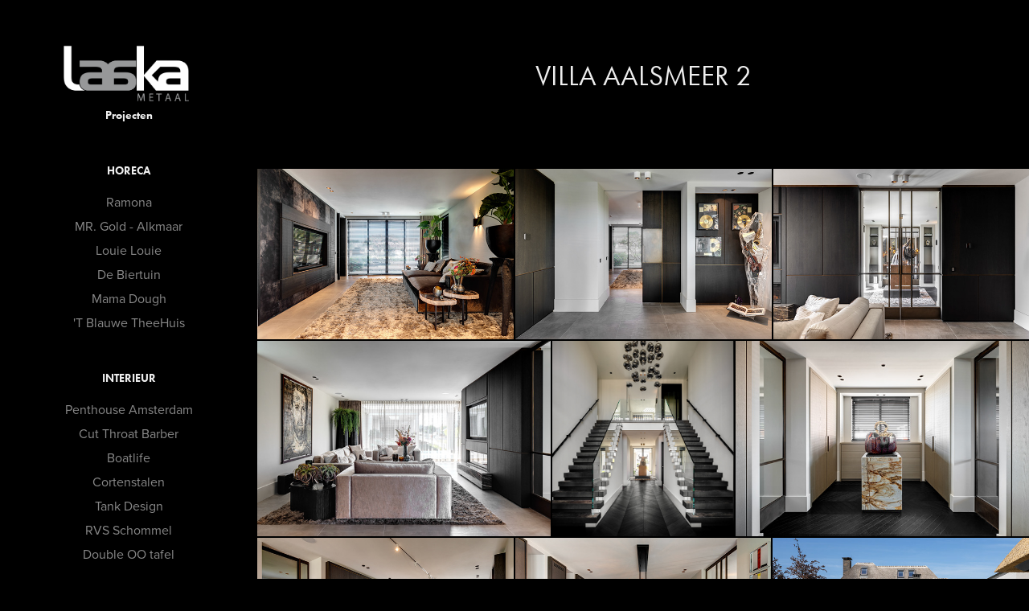

--- FILE ---
content_type: text/html; charset=utf-8
request_url: https://projecten.laska-metaal.nl/villa-aalsmeer2
body_size: 7057
content:
<!DOCTYPE HTML>
<html lang="en-US">
<head>
  <meta charset="UTF-8" />
  <meta name="viewport" content="width=device-width, initial-scale=1" />
      <meta name="description"  content="Laska Metaal is een ontwerp- en productiebedrijf dat gespecialiseerd is in het produceren van hoogwaardige metalen (maatwerk) producten.
In de afgelopen 40 jaar hebben we een flinke expertise opgebouwd in de metaalbranche.

Daar waar onze expertise samenkomt met ons geavanceerde machinepark is dan ook vrijwel niets meer ondenkbaar.
Maatwerk, seriewerk, alles onder één dak, waardoor wij u een snelle doorlooptijd kunnen garanderen. Dit is de kracht van Laska Metaal." />
      <meta name="twitter:card"  content="summary_large_image" />
      <meta name="twitter:site"  content="@AdobePortfolio" />
      <meta  property="og:title" content="Laska Metaal B.V Projecten - Villa Aalsmeer 2" />
      <meta  property="og:description" content="Laska Metaal is een ontwerp- en productiebedrijf dat gespecialiseerd is in het produceren van hoogwaardige metalen (maatwerk) producten.
In de afgelopen 40 jaar hebben we een flinke expertise opgebouwd in de metaalbranche.

Daar waar onze expertise samenkomt met ons geavanceerde machinepark is dan ook vrijwel niets meer ondenkbaar.
Maatwerk, seriewerk, alles onder één dak, waardoor wij u een snelle doorlooptijd kunnen garanderen. Dit is de kracht van Laska Metaal." />
      <meta  property="og:image" content="https://cdn.myportfolio.com/f7ec5a35-caef-478e-b07a-7e83a1e67b72/4744fa5e-40ab-400f-85dc-4b40ed1d4cc6_car_1x1.jpg?h=92872e423f8a2a084e4ecdf38ffa3e0d" />
      <link rel="icon" href="[data-uri]"  />
      <link rel="stylesheet" href="/dist/css/main.css" type="text/css" />
      <link rel="stylesheet" href="https://cdn.myportfolio.com/f7ec5a35-caef-478e-b07a-7e83a1e67b72/9f68212425209976c8923063a1ce3ebd1654618111.css?h=64c2a975d4ec62163dbc584245cccca5" type="text/css" />
    <link rel="canonical" href="https://projecten.laska-metaal.nl/villa-aalsmeer2" />
      <title>Laska Metaal B.V Projecten - Villa Aalsmeer 2</title>
    <script type="text/javascript" src="//use.typekit.net/ik/[base64].js?cb=35f77bfb8b50944859ea3d3804e7194e7a3173fb" async onload="
    try {
      window.Typekit.load();
    } catch (e) {
      console.warn('Typekit not loaded.');
    }
    "></script>
</head>
  <body class="transition-enabled">  <div class='page-background-video page-background-video-with-panel'>
  </div>
  <div class="js-responsive-nav">
    <div class="responsive-nav has-social">
      <div class="close-responsive-click-area js-close-responsive-nav">
        <div class="close-responsive-button"></div>
      </div>
          <nav data-hover-hint="nav">
              <ul class="group">
                  <li class="gallery-title"><a href="/horeca" >Horeca</a></li>
            <li class="project-title"><a href="/ramona" >Ramona</a></li>
            <li class="project-title"><a href="/mr-gold-alkmaar" >MR. Gold - Alkmaar</a></li>
            <li class="project-title"><a href="/louie-louie" >Louie Louie</a></li>
            <li class="project-title"><a href="/de-biertuin" >De Biertuin</a></li>
            <li class="project-title"><a href="/mama-dough" >Mama  Dough</a></li>
            <li class="project-title"><a href="/t-blauwe-theehuis" >'T Blauwe TheeHuis</a></li>
              </ul>
              <ul class="group">
                  <li class="gallery-title"><a href="/work" >Interieur</a></li>
            <li class="project-title"><a href="/penthouse-amsterdam" >Penthouse Amsterdam</a></li>
            <li class="project-title"><a href="/cut-throat-barber" >Cut Throat Barber</a></li>
            <li class="project-title"><a href="/boatlife" >Boatlife</a></li>
            <li class="project-title"><a href="/cortenstalen" >Cortenstalen</a></li>
            <li class="project-title"><a href="/tank-design" >Tank Design</a></li>
            <li class="project-title"><a href="/rvs-schommel" >RVS Schommel</a></li>
            <li class="project-title"><a href="/double-oo-tafel" >Double OO tafel</a></li>
              </ul>
              <ul class="group">
                  <li class="gallery-title"><a href="/constructie" >Constructie</a></li>
            <li class="project-title"><a href="/stalen-verdieping" >Stalen verdieping</a></li>
            <li class="project-title"><a href="/mc-donalds" >MC Donalds</a></li>
              </ul>
              <ul class="group">
                  <li class="gallery-title"><a href="/deuren-en-kozijnen" >Deuren en Kozijnen</a></li>
            <li class="project-title"><a href="/villa-aalsmeer" >Villa Aalsmeer</a></li>
            <li class="project-title"><a href="/villa-aalsmeer2" class="active">Villa Aalsmeer 2</a></li>
            <li class="project-title"><a href="/villa-laren" >Villa Laren</a></li>
            <li class="project-title"><a href="/villa-overijsel" >Villa Overijsel</a></li>
            <li class="project-title"><a href="/stalen-deur-en-kozijn-aalsmeer" >Stalen deur en kozijn Aalsmeer</a></li>
            <li class="project-title"><a href="/stalen-deur-en-kozijn-aalsmeer-2019" >Stalen deur en kozijn Aalsmeer 2019</a></li>
              </ul>
              <ul class="group">
                  <li class="gallery-title"><a href="/retail" >Retail</a></li>
            <li class="project-title"><a href="/mc-gregor" >MC Gregor</a></li>
              </ul>
      <div class="link-title">
        <a href="https://www.laska-metaal.nl/contact/">contact</a>
      </div>
              <div class="social pf-nav-social" data-hover-hint="navSocialIcons">
                <ul>
                        <li>
                          <a href="https://www.linkedin.com/company/laska-metaal" target="_blank">
                            <svg version="1.1" id="Layer_1" xmlns="http://www.w3.org/2000/svg" xmlns:xlink="http://www.w3.org/1999/xlink" viewBox="0 0 30 24" style="enable-background:new 0 0 30 24;" xml:space="preserve" class="icon">
                            <path id="path-1_24_" d="M19.6,19v-5.8c0-1.4-0.5-2.4-1.7-2.4c-1,0-1.5,0.7-1.8,1.3C16,12.3,16,12.6,16,13v6h-3.4
                              c0,0,0.1-9.8,0-10.8H16v1.5c0,0,0,0,0,0h0v0C16.4,9,17.2,7.9,19,7.9c2.3,0,4,1.5,4,4.9V19H19.6z M8.9,6.7L8.9,6.7
                              C7.7,6.7,7,5.9,7,4.9C7,3.8,7.8,3,8.9,3s1.9,0.8,1.9,1.9C10.9,5.9,10.1,6.7,8.9,6.7z M10.6,19H7.2V8.2h3.4V19z"/>
                            </svg>
                          </a>
                        </li>
                        <li>
                          <a href="https://www.instagram.com/laska_metaal/" target="_blank">
                            <svg version="1.1" id="Layer_1" xmlns="http://www.w3.org/2000/svg" xmlns:xlink="http://www.w3.org/1999/xlink" viewBox="0 0 30 24" style="enable-background:new 0 0 30 24;" xml:space="preserve" class="icon">
                            <g>
                              <path d="M15,5.4c2.1,0,2.4,0,3.2,0c0.8,0,1.2,0.2,1.5,0.3c0.4,0.1,0.6,0.3,0.9,0.6c0.3,0.3,0.5,0.5,0.6,0.9
                                c0.1,0.3,0.2,0.7,0.3,1.5c0,0.8,0,1.1,0,3.2s0,2.4,0,3.2c0,0.8-0.2,1.2-0.3,1.5c-0.1,0.4-0.3,0.6-0.6,0.9c-0.3,0.3-0.5,0.5-0.9,0.6
                                c-0.3,0.1-0.7,0.2-1.5,0.3c-0.8,0-1.1,0-3.2,0s-2.4,0-3.2,0c-0.8,0-1.2-0.2-1.5-0.3c-0.4-0.1-0.6-0.3-0.9-0.6
                                c-0.3-0.3-0.5-0.5-0.6-0.9c-0.1-0.3-0.2-0.7-0.3-1.5c0-0.8,0-1.1,0-3.2s0-2.4,0-3.2c0-0.8,0.2-1.2,0.3-1.5c0.1-0.4,0.3-0.6,0.6-0.9
                                c0.3-0.3,0.5-0.5,0.9-0.6c0.3-0.1,0.7-0.2,1.5-0.3C12.6,5.4,12.9,5.4,15,5.4 M15,4c-2.2,0-2.4,0-3.3,0c-0.9,0-1.4,0.2-1.9,0.4
                                c-0.5,0.2-1,0.5-1.4,0.9C7.9,5.8,7.6,6.2,7.4,6.8C7.2,7.3,7.1,7.9,7,8.7C7,9.6,7,9.8,7,12s0,2.4,0,3.3c0,0.9,0.2,1.4,0.4,1.9
                                c0.2,0.5,0.5,1,0.9,1.4c0.4,0.4,0.9,0.7,1.4,0.9c0.5,0.2,1.1,0.3,1.9,0.4c0.9,0,1.1,0,3.3,0s2.4,0,3.3,0c0.9,0,1.4-0.2,1.9-0.4
                                c0.5-0.2,1-0.5,1.4-0.9c0.4-0.4,0.7-0.9,0.9-1.4c0.2-0.5,0.3-1.1,0.4-1.9c0-0.9,0-1.1,0-3.3s0-2.4,0-3.3c0-0.9-0.2-1.4-0.4-1.9
                                c-0.2-0.5-0.5-1-0.9-1.4c-0.4-0.4-0.9-0.7-1.4-0.9c-0.5-0.2-1.1-0.3-1.9-0.4C17.4,4,17.2,4,15,4L15,4L15,4z"/>
                              <path d="M15,7.9c-2.3,0-4.1,1.8-4.1,4.1s1.8,4.1,4.1,4.1s4.1-1.8,4.1-4.1S17.3,7.9,15,7.9L15,7.9z M15,14.7c-1.5,0-2.7-1.2-2.7-2.7
                                c0-1.5,1.2-2.7,2.7-2.7s2.7,1.2,2.7,2.7C17.7,13.5,16.5,14.7,15,14.7L15,14.7z"/>
                              <path d="M20.2,7.7c0,0.5-0.4,1-1,1s-1-0.4-1-1s0.4-1,1-1S20.2,7.2,20.2,7.7L20.2,7.7z"/>
                            </g>
                            </svg>
                          </a>
                        </li>
                        <li>
                          <a href="mailto:info@laska-metaal.nl">
                            <svg version="1.1" id="Layer_1" xmlns="http://www.w3.org/2000/svg" xmlns:xlink="http://www.w3.org/1999/xlink" x="0px" y="0px" viewBox="0 0 30 24" style="enable-background:new 0 0 30 24;" xml:space="preserve" class="icon">
                              <g>
                                <path d="M15,13L7.1,7.1c0-0.5,0.4-1,1-1h13.8c0.5,0,1,0.4,1,1L15,13z M15,14.8l7.9-5.9v8.1c0,0.5-0.4,1-1,1H8.1c-0.5,0-1-0.4-1-1 V8.8L15,14.8z"/>
                              </g>
                            </svg>
                          </a>
                        </li>
                </ul>
              </div>
          </nav>
    </div>
  </div>
  <div class="site-wrap cfix js-site-wrap">
    <div class="site-container">
      <div class="site-content e2e-site-content">
        <div class="sidebar-content">
          <header class="site-header">
              <div class="logo-wrap" data-hover-hint="logo">
                    <div class="logo e2e-site-logo-text logo-image  ">
    <a href="/horeca" class="image-normal image-link">
      <img src="https://cdn.myportfolio.com/f7ec5a35-caef-478e-b07a-7e83a1e67b72/5d228fd4-f437-4208-ab99-35e880bed7fe_rwc_14x0x1925x906x4096.png?h=63013965491f1444e7a77d7e9845593a" alt="Laska Metaal B.V.">
    </a>
</div>
<div class="logo-secondary logo-secondary-text ">
    <span class="preserve-whitespace">Projecten</span>
</div>

              </div>
  <div class="hamburger-click-area js-hamburger">
    <div class="hamburger">
      <i></i>
      <i></i>
      <i></i>
    </div>
  </div>
          </header>
              <nav data-hover-hint="nav">
              <ul class="group">
                  <li class="gallery-title"><a href="/horeca" >Horeca</a></li>
            <li class="project-title"><a href="/ramona" >Ramona</a></li>
            <li class="project-title"><a href="/mr-gold-alkmaar" >MR. Gold - Alkmaar</a></li>
            <li class="project-title"><a href="/louie-louie" >Louie Louie</a></li>
            <li class="project-title"><a href="/de-biertuin" >De Biertuin</a></li>
            <li class="project-title"><a href="/mama-dough" >Mama  Dough</a></li>
            <li class="project-title"><a href="/t-blauwe-theehuis" >'T Blauwe TheeHuis</a></li>
              </ul>
              <ul class="group">
                  <li class="gallery-title"><a href="/work" >Interieur</a></li>
            <li class="project-title"><a href="/penthouse-amsterdam" >Penthouse Amsterdam</a></li>
            <li class="project-title"><a href="/cut-throat-barber" >Cut Throat Barber</a></li>
            <li class="project-title"><a href="/boatlife" >Boatlife</a></li>
            <li class="project-title"><a href="/cortenstalen" >Cortenstalen</a></li>
            <li class="project-title"><a href="/tank-design" >Tank Design</a></li>
            <li class="project-title"><a href="/rvs-schommel" >RVS Schommel</a></li>
            <li class="project-title"><a href="/double-oo-tafel" >Double OO tafel</a></li>
              </ul>
              <ul class="group">
                  <li class="gallery-title"><a href="/constructie" >Constructie</a></li>
            <li class="project-title"><a href="/stalen-verdieping" >Stalen verdieping</a></li>
            <li class="project-title"><a href="/mc-donalds" >MC Donalds</a></li>
              </ul>
              <ul class="group">
                  <li class="gallery-title"><a href="/deuren-en-kozijnen" >Deuren en Kozijnen</a></li>
            <li class="project-title"><a href="/villa-aalsmeer" >Villa Aalsmeer</a></li>
            <li class="project-title"><a href="/villa-aalsmeer2" class="active">Villa Aalsmeer 2</a></li>
            <li class="project-title"><a href="/villa-laren" >Villa Laren</a></li>
            <li class="project-title"><a href="/villa-overijsel" >Villa Overijsel</a></li>
            <li class="project-title"><a href="/stalen-deur-en-kozijn-aalsmeer" >Stalen deur en kozijn Aalsmeer</a></li>
            <li class="project-title"><a href="/stalen-deur-en-kozijn-aalsmeer-2019" >Stalen deur en kozijn Aalsmeer 2019</a></li>
              </ul>
              <ul class="group">
                  <li class="gallery-title"><a href="/retail" >Retail</a></li>
            <li class="project-title"><a href="/mc-gregor" >MC Gregor</a></li>
              </ul>
      <div class="link-title">
        <a href="https://www.laska-metaal.nl/contact/">contact</a>
      </div>
                  <div class="social pf-nav-social" data-hover-hint="navSocialIcons">
                    <ul>
                            <li>
                              <a href="https://www.linkedin.com/company/laska-metaal" target="_blank">
                                <svg version="1.1" id="Layer_1" xmlns="http://www.w3.org/2000/svg" xmlns:xlink="http://www.w3.org/1999/xlink" viewBox="0 0 30 24" style="enable-background:new 0 0 30 24;" xml:space="preserve" class="icon">
                                <path id="path-1_24_" d="M19.6,19v-5.8c0-1.4-0.5-2.4-1.7-2.4c-1,0-1.5,0.7-1.8,1.3C16,12.3,16,12.6,16,13v6h-3.4
                                  c0,0,0.1-9.8,0-10.8H16v1.5c0,0,0,0,0,0h0v0C16.4,9,17.2,7.9,19,7.9c2.3,0,4,1.5,4,4.9V19H19.6z M8.9,6.7L8.9,6.7
                                  C7.7,6.7,7,5.9,7,4.9C7,3.8,7.8,3,8.9,3s1.9,0.8,1.9,1.9C10.9,5.9,10.1,6.7,8.9,6.7z M10.6,19H7.2V8.2h3.4V19z"/>
                                </svg>
                              </a>
                            </li>
                            <li>
                              <a href="https://www.instagram.com/laska_metaal/" target="_blank">
                                <svg version="1.1" id="Layer_1" xmlns="http://www.w3.org/2000/svg" xmlns:xlink="http://www.w3.org/1999/xlink" viewBox="0 0 30 24" style="enable-background:new 0 0 30 24;" xml:space="preserve" class="icon">
                                <g>
                                  <path d="M15,5.4c2.1,0,2.4,0,3.2,0c0.8,0,1.2,0.2,1.5,0.3c0.4,0.1,0.6,0.3,0.9,0.6c0.3,0.3,0.5,0.5,0.6,0.9
                                    c0.1,0.3,0.2,0.7,0.3,1.5c0,0.8,0,1.1,0,3.2s0,2.4,0,3.2c0,0.8-0.2,1.2-0.3,1.5c-0.1,0.4-0.3,0.6-0.6,0.9c-0.3,0.3-0.5,0.5-0.9,0.6
                                    c-0.3,0.1-0.7,0.2-1.5,0.3c-0.8,0-1.1,0-3.2,0s-2.4,0-3.2,0c-0.8,0-1.2-0.2-1.5-0.3c-0.4-0.1-0.6-0.3-0.9-0.6
                                    c-0.3-0.3-0.5-0.5-0.6-0.9c-0.1-0.3-0.2-0.7-0.3-1.5c0-0.8,0-1.1,0-3.2s0-2.4,0-3.2c0-0.8,0.2-1.2,0.3-1.5c0.1-0.4,0.3-0.6,0.6-0.9
                                    c0.3-0.3,0.5-0.5,0.9-0.6c0.3-0.1,0.7-0.2,1.5-0.3C12.6,5.4,12.9,5.4,15,5.4 M15,4c-2.2,0-2.4,0-3.3,0c-0.9,0-1.4,0.2-1.9,0.4
                                    c-0.5,0.2-1,0.5-1.4,0.9C7.9,5.8,7.6,6.2,7.4,6.8C7.2,7.3,7.1,7.9,7,8.7C7,9.6,7,9.8,7,12s0,2.4,0,3.3c0,0.9,0.2,1.4,0.4,1.9
                                    c0.2,0.5,0.5,1,0.9,1.4c0.4,0.4,0.9,0.7,1.4,0.9c0.5,0.2,1.1,0.3,1.9,0.4c0.9,0,1.1,0,3.3,0s2.4,0,3.3,0c0.9,0,1.4-0.2,1.9-0.4
                                    c0.5-0.2,1-0.5,1.4-0.9c0.4-0.4,0.7-0.9,0.9-1.4c0.2-0.5,0.3-1.1,0.4-1.9c0-0.9,0-1.1,0-3.3s0-2.4,0-3.3c0-0.9-0.2-1.4-0.4-1.9
                                    c-0.2-0.5-0.5-1-0.9-1.4c-0.4-0.4-0.9-0.7-1.4-0.9c-0.5-0.2-1.1-0.3-1.9-0.4C17.4,4,17.2,4,15,4L15,4L15,4z"/>
                                  <path d="M15,7.9c-2.3,0-4.1,1.8-4.1,4.1s1.8,4.1,4.1,4.1s4.1-1.8,4.1-4.1S17.3,7.9,15,7.9L15,7.9z M15,14.7c-1.5,0-2.7-1.2-2.7-2.7
                                    c0-1.5,1.2-2.7,2.7-2.7s2.7,1.2,2.7,2.7C17.7,13.5,16.5,14.7,15,14.7L15,14.7z"/>
                                  <path d="M20.2,7.7c0,0.5-0.4,1-1,1s-1-0.4-1-1s0.4-1,1-1S20.2,7.2,20.2,7.7L20.2,7.7z"/>
                                </g>
                                </svg>
                              </a>
                            </li>
                            <li>
                              <a href="mailto:info@laska-metaal.nl">
                                <svg version="1.1" id="Layer_1" xmlns="http://www.w3.org/2000/svg" xmlns:xlink="http://www.w3.org/1999/xlink" x="0px" y="0px" viewBox="0 0 30 24" style="enable-background:new 0 0 30 24;" xml:space="preserve" class="icon">
                                  <g>
                                    <path d="M15,13L7.1,7.1c0-0.5,0.4-1,1-1h13.8c0.5,0,1,0.4,1,1L15,13z M15,14.8l7.9-5.9v8.1c0,0.5-0.4,1-1,1H8.1c-0.5,0-1-0.4-1-1 V8.8L15,14.8z"/>
                                  </g>
                                </svg>
                              </a>
                            </li>
                    </ul>
                  </div>
              </nav>
        </div>
        <main>
  <div class="page-container" data-context="page.page.container" data-hover-hint="pageContainer">
    <section class="page standard-modules">
        <header class="page-header content" data-context="pages" data-identity="id:p629e0692d0e6fa87ae5c739df6482ddb8deafb8883e77f23db736" data-hover-hint="pageHeader" data-hover-hint-id="p629e0692d0e6fa87ae5c739df6482ddb8deafb8883e77f23db736">
            <h1 class="title preserve-whitespace e2e-site-page-title">Villa Aalsmeer 2</h1>
            <p class="description"></p>
        </header>
      <div class="page-content js-page-content" data-context="pages" data-identity="id:p629e0692d0e6fa87ae5c739df6482ddb8deafb8883e77f23db736">
        <div id="project-canvas" class="js-project-modules modules content">
          <div id="project-modules">
              
              
              
              
              
              
              
              <div class="project-module module media_collection project-module-media_collection" data-id="m629e0692904d216d1745936b4cc1af1c1ba1a85e49908551e994d"  style="padding-top: px;
padding-bottom: px;
">
  <div class="grid--main js-grid-main" data-grid-max-images="  
">
    <div class="grid__item-container js-grid-item-container" data-flex-grow="390.09523809524" style="width:390.09523809524px; flex-grow:390.09523809524;" data-width="1920" data-height="1279">
      <script type="text/html" class="js-lightbox-slide-content">
        <div class="grid__image-wrapper">
          <img src="https://cdn.myportfolio.com/f7ec5a35-caef-478e-b07a-7e83a1e67b72/0b7ccb52-8fcd-4ef6-a14f-82bec5627474_rw_1920.jpg?h=dd7b931f5902d1dfbe5fb66700dce18b" srcset="https://cdn.myportfolio.com/f7ec5a35-caef-478e-b07a-7e83a1e67b72/0b7ccb52-8fcd-4ef6-a14f-82bec5627474_rw_600.jpg?h=19e9f6c385b0378c12e58c372d844602 600w,https://cdn.myportfolio.com/f7ec5a35-caef-478e-b07a-7e83a1e67b72/0b7ccb52-8fcd-4ef6-a14f-82bec5627474_rw_1200.jpg?h=588699b3ab484f84d7d4d1942eb21985 1200w,https://cdn.myportfolio.com/f7ec5a35-caef-478e-b07a-7e83a1e67b72/0b7ccb52-8fcd-4ef6-a14f-82bec5627474_rw_1920.jpg?h=dd7b931f5902d1dfbe5fb66700dce18b 1920w,"  sizes="(max-width: 1920px) 100vw, 1920px">
        <div>
      </script>
      <img
        class="grid__item-image js-grid__item-image grid__item-image-lazy js-lazy"
        src="[data-uri]"
        
        data-src="https://cdn.myportfolio.com/f7ec5a35-caef-478e-b07a-7e83a1e67b72/0b7ccb52-8fcd-4ef6-a14f-82bec5627474_rw_1920.jpg?h=dd7b931f5902d1dfbe5fb66700dce18b"
        data-srcset="https://cdn.myportfolio.com/f7ec5a35-caef-478e-b07a-7e83a1e67b72/0b7ccb52-8fcd-4ef6-a14f-82bec5627474_rw_600.jpg?h=19e9f6c385b0378c12e58c372d844602 600w,https://cdn.myportfolio.com/f7ec5a35-caef-478e-b07a-7e83a1e67b72/0b7ccb52-8fcd-4ef6-a14f-82bec5627474_rw_1200.jpg?h=588699b3ab484f84d7d4d1942eb21985 1200w,https://cdn.myportfolio.com/f7ec5a35-caef-478e-b07a-7e83a1e67b72/0b7ccb52-8fcd-4ef6-a14f-82bec5627474_rw_1920.jpg?h=dd7b931f5902d1dfbe5fb66700dce18b 1920w,"
      >
      <span class="grid__item-filler" style="padding-bottom:66.650390625%;"></span>
    </div>
    <div class="grid__item-container js-grid-item-container" data-flex-grow="390.09523809524" style="width:390.09523809524px; flex-grow:390.09523809524;" data-width="1920" data-height="1279">
      <script type="text/html" class="js-lightbox-slide-content">
        <div class="grid__image-wrapper">
          <img src="https://cdn.myportfolio.com/f7ec5a35-caef-478e-b07a-7e83a1e67b72/f21705a6-cf1f-42d6-98f2-d3a0dc28e16f_rw_1920.jpg?h=4717b7f2bdb132ae23104b236458d9ec" srcset="https://cdn.myportfolio.com/f7ec5a35-caef-478e-b07a-7e83a1e67b72/f21705a6-cf1f-42d6-98f2-d3a0dc28e16f_rw_600.jpg?h=5a3d6623685fc50d25c71a64ca8f50fc 600w,https://cdn.myportfolio.com/f7ec5a35-caef-478e-b07a-7e83a1e67b72/f21705a6-cf1f-42d6-98f2-d3a0dc28e16f_rw_1200.jpg?h=c89ac5162ff25a459a6a58dea2039a41 1200w,https://cdn.myportfolio.com/f7ec5a35-caef-478e-b07a-7e83a1e67b72/f21705a6-cf1f-42d6-98f2-d3a0dc28e16f_rw_1920.jpg?h=4717b7f2bdb132ae23104b236458d9ec 1920w,"  sizes="(max-width: 1920px) 100vw, 1920px">
        <div>
      </script>
      <img
        class="grid__item-image js-grid__item-image grid__item-image-lazy js-lazy"
        src="[data-uri]"
        
        data-src="https://cdn.myportfolio.com/f7ec5a35-caef-478e-b07a-7e83a1e67b72/f21705a6-cf1f-42d6-98f2-d3a0dc28e16f_rw_1920.jpg?h=4717b7f2bdb132ae23104b236458d9ec"
        data-srcset="https://cdn.myportfolio.com/f7ec5a35-caef-478e-b07a-7e83a1e67b72/f21705a6-cf1f-42d6-98f2-d3a0dc28e16f_rw_600.jpg?h=5a3d6623685fc50d25c71a64ca8f50fc 600w,https://cdn.myportfolio.com/f7ec5a35-caef-478e-b07a-7e83a1e67b72/f21705a6-cf1f-42d6-98f2-d3a0dc28e16f_rw_1200.jpg?h=c89ac5162ff25a459a6a58dea2039a41 1200w,https://cdn.myportfolio.com/f7ec5a35-caef-478e-b07a-7e83a1e67b72/f21705a6-cf1f-42d6-98f2-d3a0dc28e16f_rw_1920.jpg?h=4717b7f2bdb132ae23104b236458d9ec 1920w,"
      >
      <span class="grid__item-filler" style="padding-bottom:66.650390625%;"></span>
    </div>
    <div class="grid__item-container js-grid-item-container" data-flex-grow="389.80966325037" style="width:389.80966325037px; flex-grow:389.80966325037;" data-width="1920" data-height="1280">
      <script type="text/html" class="js-lightbox-slide-content">
        <div class="grid__image-wrapper">
          <img src="https://cdn.myportfolio.com/f7ec5a35-caef-478e-b07a-7e83a1e67b72/a3eb8dde-6b54-4db6-8b72-156f1e2c3471_rw_1920.jpg?h=033767cb2abb6fde31bd26876442cae8" srcset="https://cdn.myportfolio.com/f7ec5a35-caef-478e-b07a-7e83a1e67b72/a3eb8dde-6b54-4db6-8b72-156f1e2c3471_rw_600.jpg?h=c661591c8a36cbe03ec02ec62e20291b 600w,https://cdn.myportfolio.com/f7ec5a35-caef-478e-b07a-7e83a1e67b72/a3eb8dde-6b54-4db6-8b72-156f1e2c3471_rw_1200.jpg?h=8f83aa397207955f700406b4c09ac7d7 1200w,https://cdn.myportfolio.com/f7ec5a35-caef-478e-b07a-7e83a1e67b72/a3eb8dde-6b54-4db6-8b72-156f1e2c3471_rw_1920.jpg?h=033767cb2abb6fde31bd26876442cae8 1920w,"  sizes="(max-width: 1920px) 100vw, 1920px">
        <div>
      </script>
      <img
        class="grid__item-image js-grid__item-image grid__item-image-lazy js-lazy"
        src="[data-uri]"
        
        data-src="https://cdn.myportfolio.com/f7ec5a35-caef-478e-b07a-7e83a1e67b72/a3eb8dde-6b54-4db6-8b72-156f1e2c3471_rw_1920.jpg?h=033767cb2abb6fde31bd26876442cae8"
        data-srcset="https://cdn.myportfolio.com/f7ec5a35-caef-478e-b07a-7e83a1e67b72/a3eb8dde-6b54-4db6-8b72-156f1e2c3471_rw_600.jpg?h=c661591c8a36cbe03ec02ec62e20291b 600w,https://cdn.myportfolio.com/f7ec5a35-caef-478e-b07a-7e83a1e67b72/a3eb8dde-6b54-4db6-8b72-156f1e2c3471_rw_1200.jpg?h=8f83aa397207955f700406b4c09ac7d7 1200w,https://cdn.myportfolio.com/f7ec5a35-caef-478e-b07a-7e83a1e67b72/a3eb8dde-6b54-4db6-8b72-156f1e2c3471_rw_1920.jpg?h=033767cb2abb6fde31bd26876442cae8 1920w,"
      >
      <span class="grid__item-filler" style="padding-bottom:66.69921875%;"></span>
    </div>
    <div class="grid__item-container js-grid-item-container" data-flex-grow="390.09523809524" style="width:390.09523809524px; flex-grow:390.09523809524;" data-width="1920" data-height="1279">
      <script type="text/html" class="js-lightbox-slide-content">
        <div class="grid__image-wrapper">
          <img src="https://cdn.myportfolio.com/f7ec5a35-caef-478e-b07a-7e83a1e67b72/5b2b6a1f-827f-4e98-9461-1685cae93115_rw_1920.jpg?h=6f8a82cf6129e3cb8f2e9bc5a5c74c0b" srcset="https://cdn.myportfolio.com/f7ec5a35-caef-478e-b07a-7e83a1e67b72/5b2b6a1f-827f-4e98-9461-1685cae93115_rw_600.jpg?h=b87d8255cb8361391a200e72f70b7444 600w,https://cdn.myportfolio.com/f7ec5a35-caef-478e-b07a-7e83a1e67b72/5b2b6a1f-827f-4e98-9461-1685cae93115_rw_1200.jpg?h=baaf82fbc6fccecefb4e15cd58203aae 1200w,https://cdn.myportfolio.com/f7ec5a35-caef-478e-b07a-7e83a1e67b72/5b2b6a1f-827f-4e98-9461-1685cae93115_rw_1920.jpg?h=6f8a82cf6129e3cb8f2e9bc5a5c74c0b 1920w,"  sizes="(max-width: 1920px) 100vw, 1920px">
        <div>
      </script>
      <img
        class="grid__item-image js-grid__item-image grid__item-image-lazy js-lazy"
        src="[data-uri]"
        
        data-src="https://cdn.myportfolio.com/f7ec5a35-caef-478e-b07a-7e83a1e67b72/5b2b6a1f-827f-4e98-9461-1685cae93115_rw_1920.jpg?h=6f8a82cf6129e3cb8f2e9bc5a5c74c0b"
        data-srcset="https://cdn.myportfolio.com/f7ec5a35-caef-478e-b07a-7e83a1e67b72/5b2b6a1f-827f-4e98-9461-1685cae93115_rw_600.jpg?h=b87d8255cb8361391a200e72f70b7444 600w,https://cdn.myportfolio.com/f7ec5a35-caef-478e-b07a-7e83a1e67b72/5b2b6a1f-827f-4e98-9461-1685cae93115_rw_1200.jpg?h=baaf82fbc6fccecefb4e15cd58203aae 1200w,https://cdn.myportfolio.com/f7ec5a35-caef-478e-b07a-7e83a1e67b72/5b2b6a1f-827f-4e98-9461-1685cae93115_rw_1920.jpg?h=6f8a82cf6129e3cb8f2e9bc5a5c74c0b 1920w,"
      >
      <span class="grid__item-filler" style="padding-bottom:66.650390625%;"></span>
    </div>
    <div class="grid__item-container js-grid-item-container" data-flex-grow="242.734375" style="width:242.734375px; flex-grow:242.734375;" data-width="1912" data-height="2048">
      <script type="text/html" class="js-lightbox-slide-content">
        <div class="grid__image-wrapper">
          <img src="https://cdn.myportfolio.com/f7ec5a35-caef-478e-b07a-7e83a1e67b72/c4b7ac6c-83d0-4570-aed7-b2ce3d841616_rw_1920.jpg?h=9a944dfebc1e19147b32e05cddfdc8a3" srcset="https://cdn.myportfolio.com/f7ec5a35-caef-478e-b07a-7e83a1e67b72/c4b7ac6c-83d0-4570-aed7-b2ce3d841616_rw_600.jpg?h=6f4049ef31514e662b2cc49f8a77c7a5 600w,https://cdn.myportfolio.com/f7ec5a35-caef-478e-b07a-7e83a1e67b72/c4b7ac6c-83d0-4570-aed7-b2ce3d841616_rw_1200.jpg?h=69a895c515dc8bf854569c4e5168afae 1200w,https://cdn.myportfolio.com/f7ec5a35-caef-478e-b07a-7e83a1e67b72/c4b7ac6c-83d0-4570-aed7-b2ce3d841616_rw_1920.jpg?h=9a944dfebc1e19147b32e05cddfdc8a3 1912w,"  sizes="(max-width: 1912px) 100vw, 1912px">
        <div>
      </script>
      <img
        class="grid__item-image js-grid__item-image grid__item-image-lazy js-lazy"
        src="[data-uri]"
        
        data-src="https://cdn.myportfolio.com/f7ec5a35-caef-478e-b07a-7e83a1e67b72/c4b7ac6c-83d0-4570-aed7-b2ce3d841616_rw_1920.jpg?h=9a944dfebc1e19147b32e05cddfdc8a3"
        data-srcset="https://cdn.myportfolio.com/f7ec5a35-caef-478e-b07a-7e83a1e67b72/c4b7ac6c-83d0-4570-aed7-b2ce3d841616_rw_600.jpg?h=6f4049ef31514e662b2cc49f8a77c7a5 600w,https://cdn.myportfolio.com/f7ec5a35-caef-478e-b07a-7e83a1e67b72/c4b7ac6c-83d0-4570-aed7-b2ce3d841616_rw_1200.jpg?h=69a895c515dc8bf854569c4e5168afae 1200w,https://cdn.myportfolio.com/f7ec5a35-caef-478e-b07a-7e83a1e67b72/c4b7ac6c-83d0-4570-aed7-b2ce3d841616_rw_1920.jpg?h=9a944dfebc1e19147b32e05cddfdc8a3 1912w,"
      >
      <span class="grid__item-filler" style="padding-bottom:107.1129707113%;"></span>
    </div>
    <div class="grid__item-container js-grid-item-container" data-flex-grow="390.09523809524" style="width:390.09523809524px; flex-grow:390.09523809524;" data-width="1920" data-height="1279">
      <script type="text/html" class="js-lightbox-slide-content">
        <div class="grid__image-wrapper">
          <img src="https://cdn.myportfolio.com/f7ec5a35-caef-478e-b07a-7e83a1e67b72/e40e7379-f88b-40bd-a45f-7cc7c8591de4_rw_1920.jpg?h=9673333cddd525eb953f7778ace5b624" srcset="https://cdn.myportfolio.com/f7ec5a35-caef-478e-b07a-7e83a1e67b72/e40e7379-f88b-40bd-a45f-7cc7c8591de4_rw_600.jpg?h=9986e5a51871d5e9212724dcf156b3d3 600w,https://cdn.myportfolio.com/f7ec5a35-caef-478e-b07a-7e83a1e67b72/e40e7379-f88b-40bd-a45f-7cc7c8591de4_rw_1200.jpg?h=b864d22fefe755a23b9fad8b39d7cd31 1200w,https://cdn.myportfolio.com/f7ec5a35-caef-478e-b07a-7e83a1e67b72/e40e7379-f88b-40bd-a45f-7cc7c8591de4_rw_1920.jpg?h=9673333cddd525eb953f7778ace5b624 1920w,"  sizes="(max-width: 1920px) 100vw, 1920px">
        <div>
      </script>
      <img
        class="grid__item-image js-grid__item-image grid__item-image-lazy js-lazy"
        src="[data-uri]"
        
        data-src="https://cdn.myportfolio.com/f7ec5a35-caef-478e-b07a-7e83a1e67b72/e40e7379-f88b-40bd-a45f-7cc7c8591de4_rw_1920.jpg?h=9673333cddd525eb953f7778ace5b624"
        data-srcset="https://cdn.myportfolio.com/f7ec5a35-caef-478e-b07a-7e83a1e67b72/e40e7379-f88b-40bd-a45f-7cc7c8591de4_rw_600.jpg?h=9986e5a51871d5e9212724dcf156b3d3 600w,https://cdn.myportfolio.com/f7ec5a35-caef-478e-b07a-7e83a1e67b72/e40e7379-f88b-40bd-a45f-7cc7c8591de4_rw_1200.jpg?h=b864d22fefe755a23b9fad8b39d7cd31 1200w,https://cdn.myportfolio.com/f7ec5a35-caef-478e-b07a-7e83a1e67b72/e40e7379-f88b-40bd-a45f-7cc7c8591de4_rw_1920.jpg?h=9673333cddd525eb953f7778ace5b624 1920w,"
      >
      <span class="grid__item-filler" style="padding-bottom:66.650390625%;"></span>
    </div>
    <div class="grid__item-container js-grid-item-container" data-flex-grow="389.80966325037" style="width:389.80966325037px; flex-grow:389.80966325037;" data-width="1920" data-height="1280">
      <script type="text/html" class="js-lightbox-slide-content">
        <div class="grid__image-wrapper">
          <img src="https://cdn.myportfolio.com/f7ec5a35-caef-478e-b07a-7e83a1e67b72/fc16340e-5257-4427-8077-2f462d028578_rw_1920.jpg?h=4efb6956c0c3f580e9690ea14b0c1394" srcset="https://cdn.myportfolio.com/f7ec5a35-caef-478e-b07a-7e83a1e67b72/fc16340e-5257-4427-8077-2f462d028578_rw_600.jpg?h=89d8316507faaa8031fbe40a2eaac0ce 600w,https://cdn.myportfolio.com/f7ec5a35-caef-478e-b07a-7e83a1e67b72/fc16340e-5257-4427-8077-2f462d028578_rw_1200.jpg?h=b3fabcaef902f448029ca6d4636f639a 1200w,https://cdn.myportfolio.com/f7ec5a35-caef-478e-b07a-7e83a1e67b72/fc16340e-5257-4427-8077-2f462d028578_rw_1920.jpg?h=4efb6956c0c3f580e9690ea14b0c1394 1920w,"  sizes="(max-width: 1920px) 100vw, 1920px">
        <div>
      </script>
      <img
        class="grid__item-image js-grid__item-image grid__item-image-lazy js-lazy"
        src="[data-uri]"
        
        data-src="https://cdn.myportfolio.com/f7ec5a35-caef-478e-b07a-7e83a1e67b72/fc16340e-5257-4427-8077-2f462d028578_rw_1920.jpg?h=4efb6956c0c3f580e9690ea14b0c1394"
        data-srcset="https://cdn.myportfolio.com/f7ec5a35-caef-478e-b07a-7e83a1e67b72/fc16340e-5257-4427-8077-2f462d028578_rw_600.jpg?h=89d8316507faaa8031fbe40a2eaac0ce 600w,https://cdn.myportfolio.com/f7ec5a35-caef-478e-b07a-7e83a1e67b72/fc16340e-5257-4427-8077-2f462d028578_rw_1200.jpg?h=b3fabcaef902f448029ca6d4636f639a 1200w,https://cdn.myportfolio.com/f7ec5a35-caef-478e-b07a-7e83a1e67b72/fc16340e-5257-4427-8077-2f462d028578_rw_1920.jpg?h=4efb6956c0c3f580e9690ea14b0c1394 1920w,"
      >
      <span class="grid__item-filler" style="padding-bottom:66.69921875%;"></span>
    </div>
    <div class="grid__item-container js-grid-item-container" data-flex-grow="390.09523809524" style="width:390.09523809524px; flex-grow:390.09523809524;" data-width="1920" data-height="1279">
      <script type="text/html" class="js-lightbox-slide-content">
        <div class="grid__image-wrapper">
          <img src="https://cdn.myportfolio.com/f7ec5a35-caef-478e-b07a-7e83a1e67b72/9a7e7efa-9eb9-4be0-8a42-0d5f1a81f0ec_rw_1920.jpg?h=c9eb88e80bd0b7361f810c25e80c844b" srcset="https://cdn.myportfolio.com/f7ec5a35-caef-478e-b07a-7e83a1e67b72/9a7e7efa-9eb9-4be0-8a42-0d5f1a81f0ec_rw_600.jpg?h=11f3b01c994c2ae15d27c76abf6efa46 600w,https://cdn.myportfolio.com/f7ec5a35-caef-478e-b07a-7e83a1e67b72/9a7e7efa-9eb9-4be0-8a42-0d5f1a81f0ec_rw_1200.jpg?h=e9feed2358403406812ef8faa4b025c6 1200w,https://cdn.myportfolio.com/f7ec5a35-caef-478e-b07a-7e83a1e67b72/9a7e7efa-9eb9-4be0-8a42-0d5f1a81f0ec_rw_1920.jpg?h=c9eb88e80bd0b7361f810c25e80c844b 1920w,"  sizes="(max-width: 1920px) 100vw, 1920px">
        <div>
      </script>
      <img
        class="grid__item-image js-grid__item-image grid__item-image-lazy js-lazy"
        src="[data-uri]"
        
        data-src="https://cdn.myportfolio.com/f7ec5a35-caef-478e-b07a-7e83a1e67b72/9a7e7efa-9eb9-4be0-8a42-0d5f1a81f0ec_rw_1920.jpg?h=c9eb88e80bd0b7361f810c25e80c844b"
        data-srcset="https://cdn.myportfolio.com/f7ec5a35-caef-478e-b07a-7e83a1e67b72/9a7e7efa-9eb9-4be0-8a42-0d5f1a81f0ec_rw_600.jpg?h=11f3b01c994c2ae15d27c76abf6efa46 600w,https://cdn.myportfolio.com/f7ec5a35-caef-478e-b07a-7e83a1e67b72/9a7e7efa-9eb9-4be0-8a42-0d5f1a81f0ec_rw_1200.jpg?h=e9feed2358403406812ef8faa4b025c6 1200w,https://cdn.myportfolio.com/f7ec5a35-caef-478e-b07a-7e83a1e67b72/9a7e7efa-9eb9-4be0-8a42-0d5f1a81f0ec_rw_1920.jpg?h=c9eb88e80bd0b7361f810c25e80c844b 1920w,"
      >
      <span class="grid__item-filler" style="padding-bottom:66.650390625%;"></span>
    </div>
    <div class="grid__item-container js-grid-item-container" data-flex-grow="389.80966325037" style="width:389.80966325037px; flex-grow:389.80966325037;" data-width="1920" data-height="1280">
      <script type="text/html" class="js-lightbox-slide-content">
        <div class="grid__image-wrapper">
          <img src="https://cdn.myportfolio.com/f7ec5a35-caef-478e-b07a-7e83a1e67b72/29f2f1f9-89cd-436d-96db-aebbe631b418_rw_1920.jpg?h=8564cfc2f8765cbc0462741f1711d116" srcset="https://cdn.myportfolio.com/f7ec5a35-caef-478e-b07a-7e83a1e67b72/29f2f1f9-89cd-436d-96db-aebbe631b418_rw_600.jpg?h=bd02807118cc9655277462bdb797d44a 600w,https://cdn.myportfolio.com/f7ec5a35-caef-478e-b07a-7e83a1e67b72/29f2f1f9-89cd-436d-96db-aebbe631b418_rw_1200.jpg?h=73b2b65eb637710ee84d46701e6b1a87 1200w,https://cdn.myportfolio.com/f7ec5a35-caef-478e-b07a-7e83a1e67b72/29f2f1f9-89cd-436d-96db-aebbe631b418_rw_1920.jpg?h=8564cfc2f8765cbc0462741f1711d116 1920w,"  sizes="(max-width: 1920px) 100vw, 1920px">
        <div>
      </script>
      <img
        class="grid__item-image js-grid__item-image grid__item-image-lazy js-lazy"
        src="[data-uri]"
        
        data-src="https://cdn.myportfolio.com/f7ec5a35-caef-478e-b07a-7e83a1e67b72/29f2f1f9-89cd-436d-96db-aebbe631b418_rw_1920.jpg?h=8564cfc2f8765cbc0462741f1711d116"
        data-srcset="https://cdn.myportfolio.com/f7ec5a35-caef-478e-b07a-7e83a1e67b72/29f2f1f9-89cd-436d-96db-aebbe631b418_rw_600.jpg?h=bd02807118cc9655277462bdb797d44a 600w,https://cdn.myportfolio.com/f7ec5a35-caef-478e-b07a-7e83a1e67b72/29f2f1f9-89cd-436d-96db-aebbe631b418_rw_1200.jpg?h=73b2b65eb637710ee84d46701e6b1a87 1200w,https://cdn.myportfolio.com/f7ec5a35-caef-478e-b07a-7e83a1e67b72/29f2f1f9-89cd-436d-96db-aebbe631b418_rw_1920.jpg?h=8564cfc2f8765cbc0462741f1711d116 1920w,"
      >
      <span class="grid__item-filler" style="padding-bottom:66.69921875%;"></span>
    </div>
    <div class="grid__item-container js-grid-item-container" data-flex-grow="389.80966325037" style="width:389.80966325037px; flex-grow:389.80966325037;" data-width="1920" data-height="1280">
      <script type="text/html" class="js-lightbox-slide-content">
        <div class="grid__image-wrapper">
          <img src="https://cdn.myportfolio.com/f7ec5a35-caef-478e-b07a-7e83a1e67b72/36f380ca-ca4a-40b7-83b3-5d57eb900981_rw_1920.jpg?h=8bd46be532803690241a04d652cca2e1" srcset="https://cdn.myportfolio.com/f7ec5a35-caef-478e-b07a-7e83a1e67b72/36f380ca-ca4a-40b7-83b3-5d57eb900981_rw_600.jpg?h=c55dc4fea020278233e5636059887da9 600w,https://cdn.myportfolio.com/f7ec5a35-caef-478e-b07a-7e83a1e67b72/36f380ca-ca4a-40b7-83b3-5d57eb900981_rw_1200.jpg?h=bc8297242d9506793a61fc7e94c328c6 1200w,https://cdn.myportfolio.com/f7ec5a35-caef-478e-b07a-7e83a1e67b72/36f380ca-ca4a-40b7-83b3-5d57eb900981_rw_1920.jpg?h=8bd46be532803690241a04d652cca2e1 1920w,"  sizes="(max-width: 1920px) 100vw, 1920px">
        <div>
      </script>
      <img
        class="grid__item-image js-grid__item-image grid__item-image-lazy js-lazy"
        src="[data-uri]"
        
        data-src="https://cdn.myportfolio.com/f7ec5a35-caef-478e-b07a-7e83a1e67b72/36f380ca-ca4a-40b7-83b3-5d57eb900981_rw_1920.jpg?h=8bd46be532803690241a04d652cca2e1"
        data-srcset="https://cdn.myportfolio.com/f7ec5a35-caef-478e-b07a-7e83a1e67b72/36f380ca-ca4a-40b7-83b3-5d57eb900981_rw_600.jpg?h=c55dc4fea020278233e5636059887da9 600w,https://cdn.myportfolio.com/f7ec5a35-caef-478e-b07a-7e83a1e67b72/36f380ca-ca4a-40b7-83b3-5d57eb900981_rw_1200.jpg?h=bc8297242d9506793a61fc7e94c328c6 1200w,https://cdn.myportfolio.com/f7ec5a35-caef-478e-b07a-7e83a1e67b72/36f380ca-ca4a-40b7-83b3-5d57eb900981_rw_1920.jpg?h=8bd46be532803690241a04d652cca2e1 1920w,"
      >
      <span class="grid__item-filler" style="padding-bottom:66.69921875%;"></span>
    </div>
    <div class="grid__item-container js-grid-item-container" data-flex-grow="173.291015625" style="width:173.291015625px; flex-grow:173.291015625;" data-width="1365" data-height="2048">
      <script type="text/html" class="js-lightbox-slide-content">
        <div class="grid__image-wrapper">
          <img src="https://cdn.myportfolio.com/f7ec5a35-caef-478e-b07a-7e83a1e67b72/7fbe75c5-9692-4d1a-8c0f-acf37ccd497a_rw_1920.jpg?h=a9a42632b6006f0023e689108c5f6115" srcset="https://cdn.myportfolio.com/f7ec5a35-caef-478e-b07a-7e83a1e67b72/7fbe75c5-9692-4d1a-8c0f-acf37ccd497a_rw_600.jpg?h=54c6feaa04ebb590727e2cc10ed7af84 600w,https://cdn.myportfolio.com/f7ec5a35-caef-478e-b07a-7e83a1e67b72/7fbe75c5-9692-4d1a-8c0f-acf37ccd497a_rw_1200.jpg?h=364f9f85f4249e4e2ddd68d620f822f5 1200w,https://cdn.myportfolio.com/f7ec5a35-caef-478e-b07a-7e83a1e67b72/7fbe75c5-9692-4d1a-8c0f-acf37ccd497a_rw_1920.jpg?h=a9a42632b6006f0023e689108c5f6115 1365w,"  sizes="(max-width: 1365px) 100vw, 1365px">
        <div>
      </script>
      <img
        class="grid__item-image js-grid__item-image grid__item-image-lazy js-lazy"
        src="[data-uri]"
        
        data-src="https://cdn.myportfolio.com/f7ec5a35-caef-478e-b07a-7e83a1e67b72/7fbe75c5-9692-4d1a-8c0f-acf37ccd497a_rw_1920.jpg?h=a9a42632b6006f0023e689108c5f6115"
        data-srcset="https://cdn.myportfolio.com/f7ec5a35-caef-478e-b07a-7e83a1e67b72/7fbe75c5-9692-4d1a-8c0f-acf37ccd497a_rw_600.jpg?h=54c6feaa04ebb590727e2cc10ed7af84 600w,https://cdn.myportfolio.com/f7ec5a35-caef-478e-b07a-7e83a1e67b72/7fbe75c5-9692-4d1a-8c0f-acf37ccd497a_rw_1200.jpg?h=364f9f85f4249e4e2ddd68d620f822f5 1200w,https://cdn.myportfolio.com/f7ec5a35-caef-478e-b07a-7e83a1e67b72/7fbe75c5-9692-4d1a-8c0f-acf37ccd497a_rw_1920.jpg?h=a9a42632b6006f0023e689108c5f6115 1365w,"
      >
      <span class="grid__item-filler" style="padding-bottom:150.03663003663%;"></span>
    </div>
    <div class="grid__item-container js-grid-item-container" data-flex-grow="390.09523809524" style="width:390.09523809524px; flex-grow:390.09523809524;" data-width="1920" data-height="1279">
      <script type="text/html" class="js-lightbox-slide-content">
        <div class="grid__image-wrapper">
          <img src="https://cdn.myportfolio.com/f7ec5a35-caef-478e-b07a-7e83a1e67b72/a9ea0f1c-8510-4967-acb8-eea987c486eb_rw_1920.jpg?h=02363168826eea88e00de73c79e2b987" srcset="https://cdn.myportfolio.com/f7ec5a35-caef-478e-b07a-7e83a1e67b72/a9ea0f1c-8510-4967-acb8-eea987c486eb_rw_600.jpg?h=f657b21dcb7bceeacb76cd0a404d2d73 600w,https://cdn.myportfolio.com/f7ec5a35-caef-478e-b07a-7e83a1e67b72/a9ea0f1c-8510-4967-acb8-eea987c486eb_rw_1200.jpg?h=8a2fd8137531463354eccd2fbc65c67c 1200w,https://cdn.myportfolio.com/f7ec5a35-caef-478e-b07a-7e83a1e67b72/a9ea0f1c-8510-4967-acb8-eea987c486eb_rw_1920.jpg?h=02363168826eea88e00de73c79e2b987 1920w,"  sizes="(max-width: 1920px) 100vw, 1920px">
        <div>
      </script>
      <img
        class="grid__item-image js-grid__item-image grid__item-image-lazy js-lazy"
        src="[data-uri]"
        
        data-src="https://cdn.myportfolio.com/f7ec5a35-caef-478e-b07a-7e83a1e67b72/a9ea0f1c-8510-4967-acb8-eea987c486eb_rw_1920.jpg?h=02363168826eea88e00de73c79e2b987"
        data-srcset="https://cdn.myportfolio.com/f7ec5a35-caef-478e-b07a-7e83a1e67b72/a9ea0f1c-8510-4967-acb8-eea987c486eb_rw_600.jpg?h=f657b21dcb7bceeacb76cd0a404d2d73 600w,https://cdn.myportfolio.com/f7ec5a35-caef-478e-b07a-7e83a1e67b72/a9ea0f1c-8510-4967-acb8-eea987c486eb_rw_1200.jpg?h=8a2fd8137531463354eccd2fbc65c67c 1200w,https://cdn.myportfolio.com/f7ec5a35-caef-478e-b07a-7e83a1e67b72/a9ea0f1c-8510-4967-acb8-eea987c486eb_rw_1920.jpg?h=02363168826eea88e00de73c79e2b987 1920w,"
      >
      <span class="grid__item-filler" style="padding-bottom:66.650390625%;"></span>
    </div>
    <div class="js-grid-spacer"></div>
  </div>
</div>

              
              
          </div>
        </div>
      </div>
    </section>
        <section class="back-to-top" data-hover-hint="backToTop">
          <a href="#"><span class="arrow">&uarr;</span><span class="preserve-whitespace">Terug naar boven</span></a>
        </section>
        <a class="back-to-top-fixed js-back-to-top back-to-top-fixed-with-panel" data-hover-hint="backToTop" data-hover-hint-placement="top-start" href="#">
          <svg version="1.1" id="Layer_1" xmlns="http://www.w3.org/2000/svg" xmlns:xlink="http://www.w3.org/1999/xlink" x="0px" y="0px"
           viewBox="0 0 26 26" style="enable-background:new 0 0 26 26;" xml:space="preserve" class="icon icon-back-to-top">
          <g>
            <path d="M13.8,1.3L21.6,9c0.1,0.1,0.1,0.3,0.2,0.4c0.1,0.1,0.1,0.3,0.1,0.4s0,0.3-0.1,0.4c-0.1,0.1-0.1,0.3-0.3,0.4
              c-0.1,0.1-0.2,0.2-0.4,0.3c-0.2,0.1-0.3,0.1-0.4,0.1c-0.1,0-0.3,0-0.4-0.1c-0.2-0.1-0.3-0.2-0.4-0.3L14.2,5l0,19.1
              c0,0.2-0.1,0.3-0.1,0.5c0,0.1-0.1,0.3-0.3,0.4c-0.1,0.1-0.2,0.2-0.4,0.3c-0.1,0.1-0.3,0.1-0.5,0.1c-0.1,0-0.3,0-0.4-0.1
              c-0.1-0.1-0.3-0.1-0.4-0.3c-0.1-0.1-0.2-0.2-0.3-0.4c-0.1-0.1-0.1-0.3-0.1-0.5l0-19.1l-5.7,5.7C6,10.8,5.8,10.9,5.7,11
              c-0.1,0.1-0.3,0.1-0.4,0.1c-0.2,0-0.3,0-0.4-0.1c-0.1-0.1-0.3-0.2-0.4-0.3c-0.1-0.1-0.1-0.2-0.2-0.4C4.1,10.2,4,10.1,4.1,9.9
              c0-0.1,0-0.3,0.1-0.4c0-0.1,0.1-0.3,0.3-0.4l7.7-7.8c0.1,0,0.2-0.1,0.2-0.1c0,0,0.1-0.1,0.2-0.1c0.1,0,0.2,0,0.2-0.1
              c0.1,0,0.1,0,0.2,0c0,0,0.1,0,0.2,0c0.1,0,0.2,0,0.2,0.1c0.1,0,0.1,0.1,0.2,0.1C13.7,1.2,13.8,1.2,13.8,1.3z"/>
          </g>
          </svg>
        </a>
  </div>
              <footer class="site-footer" data-hover-hint="footer">
                <div class="footer-text">
                  Laska Metaal is een ontwerp- en productiebedrijf dat gespecialiseerd is in het produceren van hoogwaardige metalen producten. Wij zijn inzetbaar van interieurontwerp en architectuurprojecten,tot aan seriewerk en machinebouw. We staan bekend om ons oog voor detail, probleemoplossend vermogen en flexibele workflow.
                </div>
              </footer>
        </main>
      </div>
    </div>
  </div>
</body>
<script type="text/javascript">
  // fix for Safari's back/forward cache
  window.onpageshow = function(e) {
    if (e.persisted) { window.location.reload(); }
  };
</script>
  <script type="text/javascript">var __config__ = {"page_id":"p629e0692d0e6fa87ae5c739df6482ddb8deafb8883e77f23db736","theme":{"name":"jackie"},"pageTransition":true,"linkTransition":true,"disableDownload":true,"localizedValidationMessages":{"required":"This field is required","Email":"This field must be a valid email address"},"lightbox":{"enabled":true,"color":{"opacity":0.94,"hex":"#3E3D3D"}},"cookie_banner":{"enabled":false}};</script>
  <script type="text/javascript" src="/site/translations?cb=35f77bfb8b50944859ea3d3804e7194e7a3173fb"></script>
  <script type="text/javascript" src="/dist/js/main.js?cb=35f77bfb8b50944859ea3d3804e7194e7a3173fb"></script>
</html>
